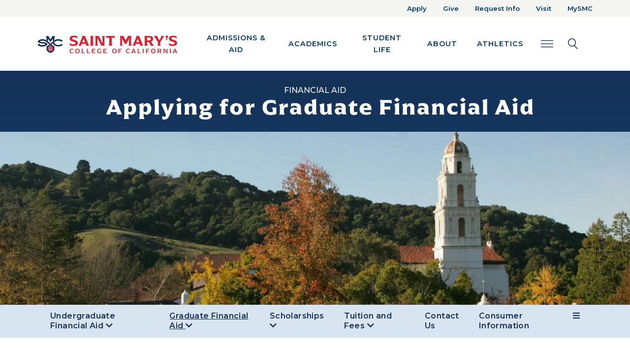

--- FILE ---
content_type: text/html; charset=UTF-8
request_url: https://www.stmarys-ca.edu/financial-aid/graduate-financial-aid/applying-graduate-financial-aid
body_size: 83882
content:
<!DOCTYPE html>
<html lang="en" dir="ltr" prefix="og: https://ogp.me/ns#" class="h-100">
  <head>
    <meta charset="utf-8" />
<noscript><style>form.antibot * :not(.antibot-message) { display: none !important; }</style>
</noscript><meta name="description" content="The Financial Aid Application ProcessComplete the FAFSA (Free Application for Federal Student Aid) prior to the start of your academic program (Saint Mary&#039;s FAFSA school code is 001302)" />
<link rel="canonical" href="https://www.stmarys-ca.edu/financial-aid/graduate-financial-aid/applying-graduate-financial-aid" />
<meta name="Generator" content="Drupal 10 (https://www.drupal.org)" />
<meta name="MobileOptimized" content="width" />
<meta name="HandheldFriendly" content="true" />
<meta name="viewport" content="width=device-width, initial-scale=1.0" />
<link rel="icon" href="/themes/custom/st_marys_college/favicon.ico" type="image/vnd.microsoft.icon" />

    <title>Applying for Graduate Financial Aid | Saint Mary&#039;s College</title>
    <link rel="stylesheet" media="all" href="/libraries/accessible-slick/slick/slick.min.css?t8x2pk" />
<link rel="stylesheet" media="all" href="/core/themes/stable9/css/system/components/align.module.css?t8x2pk" />
<link rel="stylesheet" media="all" href="/core/themes/stable9/css/system/components/fieldgroup.module.css?t8x2pk" />
<link rel="stylesheet" media="all" href="/core/themes/stable9/css/system/components/container-inline.module.css?t8x2pk" />
<link rel="stylesheet" media="all" href="/core/themes/stable9/css/system/components/clearfix.module.css?t8x2pk" />
<link rel="stylesheet" media="all" href="/core/themes/stable9/css/system/components/details.module.css?t8x2pk" />
<link rel="stylesheet" media="all" href="/core/themes/stable9/css/system/components/hidden.module.css?t8x2pk" />
<link rel="stylesheet" media="all" href="/core/themes/stable9/css/system/components/item-list.module.css?t8x2pk" />
<link rel="stylesheet" media="all" href="/core/themes/stable9/css/system/components/js.module.css?t8x2pk" />
<link rel="stylesheet" media="all" href="/core/themes/stable9/css/system/components/nowrap.module.css?t8x2pk" />
<link rel="stylesheet" media="all" href="/core/themes/stable9/css/system/components/position-container.module.css?t8x2pk" />
<link rel="stylesheet" media="all" href="/core/themes/stable9/css/system/components/reset-appearance.module.css?t8x2pk" />
<link rel="stylesheet" media="all" href="/core/themes/stable9/css/system/components/resize.module.css?t8x2pk" />
<link rel="stylesheet" media="all" href="/core/themes/stable9/css/system/components/system-status-counter.css?t8x2pk" />
<link rel="stylesheet" media="all" href="/core/themes/stable9/css/system/components/system-status-report-counters.css?t8x2pk" />
<link rel="stylesheet" media="all" href="/core/themes/stable9/css/system/components/system-status-report-general-info.css?t8x2pk" />
<link rel="stylesheet" media="all" href="/core/themes/stable9/css/system/components/tablesort.module.css?t8x2pk" />
<link rel="stylesheet" media="all" href="/core/themes/stable9/css/filter/filter.caption.css?t8x2pk" />
<link rel="stylesheet" media="all" href="/core/themes/stable9/css/media/filter.caption.css?t8x2pk" />
<link rel="stylesheet" media="all" href="/core/themes/stable9/css/core/assets/vendor/normalize-css/normalize.css?t8x2pk" />
<link rel="stylesheet" media="all" href="/themes/contrib/bootstrap5/css/components/action-links.css?t8x2pk" />
<link rel="stylesheet" media="all" href="/themes/contrib/bootstrap5/css/components/breadcrumb.css?t8x2pk" />
<link rel="stylesheet" media="all" href="/themes/contrib/bootstrap5/css/components/container-inline.css?t8x2pk" />
<link rel="stylesheet" media="all" href="/themes/contrib/bootstrap5/css/components/details.css?t8x2pk" />
<link rel="stylesheet" media="all" href="/themes/contrib/bootstrap5/css/components/exposed-filters.css?t8x2pk" />
<link rel="stylesheet" media="all" href="/themes/contrib/bootstrap5/css/components/field.css?t8x2pk" />
<link rel="stylesheet" media="all" href="/themes/contrib/bootstrap5/css/components/form.css?t8x2pk" />
<link rel="stylesheet" media="all" href="/themes/contrib/bootstrap5/css/components/icons.css?t8x2pk" />
<link rel="stylesheet" media="all" href="/themes/contrib/bootstrap5/css/components/inline-form.css?t8x2pk" />
<link rel="stylesheet" media="all" href="/themes/contrib/bootstrap5/css/components/item-list.css?t8x2pk" />
<link rel="stylesheet" media="all" href="/themes/contrib/bootstrap5/css/components/links.css?t8x2pk" />
<link rel="stylesheet" media="all" href="/themes/contrib/bootstrap5/css/components/menu.css?t8x2pk" />
<link rel="stylesheet" media="all" href="/themes/contrib/bootstrap5/css/components/more-link.css?t8x2pk" />
<link rel="stylesheet" media="all" href="/themes/contrib/bootstrap5/css/components/pager.css?t8x2pk" />
<link rel="stylesheet" media="all" href="/themes/contrib/bootstrap5/css/components/tabledrag.css?t8x2pk" />
<link rel="stylesheet" media="all" href="/themes/contrib/bootstrap5/css/components/tableselect.css?t8x2pk" />
<link rel="stylesheet" media="all" href="/themes/contrib/bootstrap5/css/components/tablesort.css?t8x2pk" />
<link rel="stylesheet" media="all" href="/themes/contrib/bootstrap5/css/components/textarea.css?t8x2pk" />
<link rel="stylesheet" media="all" href="/themes/contrib/bootstrap5/css/components/ui-dialog.css?t8x2pk" />
<link rel="stylesheet" media="all" href="/themes/contrib/bootstrap5/css/components/messages.css?t8x2pk" />
<link rel="stylesheet" media="all" href="/themes/contrib/classy/css/components/node.css?t8x2pk" />
<link rel="stylesheet" media="all" href="/themes/contrib/bootstrap5/css/style.css?t8x2pk" />
<link rel="stylesheet" media="all" href="/themes/custom/st_marys_college/css/style.css?t8x2pk" />
<link rel="stylesheet" media="all" href="/libraries/owlcarousel2/dist/assets/owl.carousel.css?t8x2pk" />
<link rel="stylesheet" media="all" href="/libraries/owlcarousel2/dist/assets/owl.theme.default.css?t8x2pk" />
<link rel="stylesheet" media="all" href="//fonts.googleapis.com/css2?family=Montserrat:ital,wght@0,400;0,500;0,600;0,700;0,900;1,400;1,500;1,600;1,700;1,800;1,900&amp;display=swap" />
<link rel="stylesheet" media="all" href="//fonts.googleapis.com/css2?family=Nunito:wght@400;500;600;700;800;900&amp;display=swap" />
<link rel="stylesheet" media="all" href="//use.typekit.net/uwr0doh.css" />

    <script src="https://kit.fontawesome.com/42cebc317c.js"></script>

    <!-- Google Tag Manager -->
      <script>(function(w,d,s,l,i){w[l]=w[l]||[];w[l].push({'gtm.start':
      new Date().getTime(),event:'gtm.js'});var f=d.getElementsByTagName(s)[0],
      j=d.createElement(s),dl=l!='dataLayer'?'&l='+l:'';j.async=true;j.src=
      'https://www.googletagmanager.com/gtm.js?id='+i+dl;f.parentNode.insertBefore(j,f);
      })(window,document,'script','dataLayer','GTM-MM6XJC6');</script>
    <!-- End Google Tag Manager -->
  </head>
  <body class="path-node page-node-type-flexible-page   d-flex flex-column">
    <!-- Google Tag Manager (noscript) -->
      <noscript><iframe src="https://www.googletagmanager.com/ns.html?id=GTM-MM6XJC6"
      height="0" width="0" style="display:none;visibility:hidden"></iframe></noscript>
    <!-- End Google Tag Manager (noscript) -->
        <a href="#main-content" class="visually-hidden focusable skip-link">
      Skip to main content
    </a>
    
      <div class="dialog-off-canvas-main-canvas d-flex flex-column h-100" data-off-canvas-main-canvas>
    

<header class="">
    <div class="region region-header">
    <div id="block-emergencyalert" class="block block-emergency-alerts block-emergency-alert">
  
    
      
  </div>
<div aria-labelledby="block-topnav-menu" id="block-topnav" class="block block-menu navigation menu--top-nav topBarMenu d-xs-none d-sm-none d-md-none d-lg-block d-xl-block">
  <div class="container topContainer">
    <div class="row">
      <div class="col-sm-12 text-end">
                                          
          <div class="visually-hidden" id="block-topnav-menu">Top Nav</div>
        

                          
        <ul>
            <li>
      <a href="/apply">Apply</a>
          </li>
          <li>
      <a href="/give-to-smc">Give</a>
          </li>
          <li>
      <a href="/request-info">Request Info</a>
          </li>
          <li>
      <a href="/visit" data-drupal-link-system-path="node/29">Visit</a>
          </li>
          <li>
      <a href="https://www.stmarys-ca.edu/mysmc">MySMC</a>
          </li>
  </ul>
  


              </div>
    </div>
  </div>
</div>

  </div>

    <div class="mainNav">
    <div class="container topContainer">
      <div class="row">
        <nav class="navbar navbar-expand-sm   " aria-label="Main Navigation and Search Elements">
              <div class="region region-nav-main container-fluid">
    <div id="block-st-marys-college-branding" class="block block-system block-system-branding-block">
  
    
      <a href="/" title="Home" rel="home" class="navbar-brand">
    <img src="/themes/custom/st_marys_college/images/smc-logo-color.png" alt="Home" />
  </a>
  
  <div>
    
      </div>
</div>
<button class="navbar-toggler" type="button" data-bs-toggle="collapse" data-bs-target="#block-st-marys-college-main-navigation" aria-label="Main navigation toggle" title="Main navigation toggle">
  <i class="fa fa-bars" aria-hidden="true"></i>
</button>
<div aria-labelledby="block-st-marys-college-main-navigation-menu" id="block-st-marys-college-main-navigation" class="block block-menu navigation menu--main collapse navbar-collapse">
            
  <div class="visually-hidden" id="block-st-marys-college-main-navigation-menu">Main navigation</div>
  

        
        <div class="megamenu" aria-label="Main Navigation">
  <ul data-block="nav_main" class="nav-menu">
                              <li class="nav-item nav-item-top">
                    <a href="/admissions-aid" data-drupal-link-system-path="node/50">Admissions &amp; Aid</a>
                                  <div class="sub-nav">
      <div class="sub-nav-back"><button type="button" class="back">Admissions &amp; Aid</button></div>
                                                    <ul class="sub-nav-group">
        <li class="nav-item"><a href="/admissions-aid/undergraduate" data-drupal-link-system-path="node/6911">Undergraduate Admissions</a></li>
                              <li class="nav-item">
          <a href="/admissions-aid/undergraduate/first-year-admissions" data-drupal-link-system-path="node/4885">First-Year Admissions</a>
                  </li>
                      <li class="nav-item">
          <a href="/admissions-aid/undergraduate/transfer-admissions" data-drupal-link-system-path="node/39">Transfer Admissions</a>
                  </li>
                      <li class="nav-item">
          <a href="/admissions-aid/undergraduate/international-admissions" data-drupal-link-system-path="node/41">International Admissions</a>
                  </li>
                      <li class="nav-item">
          <a href="/academics/science/nursing/resources" data-drupal-link-system-path="node/278853">Nursing Admissions</a>
                  </li>
                      <li class="nav-item">
          <a href="/admissions-aid/undergraduate/admitted-students" data-drupal-link-system-path="node/4910">Admitted Students</a>
                  </li>
                      <li class="nav-item">
          <a href="/financial-aid/scholarships/first-year-students" data-drupal-link-system-path="node/4906">Scholarships</a>
                  </li>
                      <li class="nav-item">
          <a href="/student-life/new-student-family-programs/undergraduate-orientation" data-drupal-link-system-path="node/272039">Orientation</a>
                  </li>
                    </ul>
      
                                                    <ul class="sub-nav-group">
        <li class="nav-item"><a href="/admissions-aid/graduate-professional-studies-admissions" data-drupal-link-system-path="node/28">Graduate Admissions</a></li>
                              <li class="nav-item">
          <a href="/graduate-programs" data-drupal-link-system-path="node/258824">Graduate Programs</a>
                  </li>
                      <li class="nav-item">
          <a href="/admissions-aid/graduate-professional-studies-admissions/international-graduate-admissions" data-drupal-link-system-path="node/258673">International Admissions</a>
                  </li>
                      <li class="nav-item">
          <a href="/financial-aid/scholarships/graduate-student-scholarships" data-drupal-link-system-path="node/5723">Scholarships</a>
                  </li>
                    </ul>
      
                                                    <ul class="sub-nav-group">
        <li class="nav-item"><a href="/financial-aid" data-drupal-link-system-path="node/5840">Financial Aid</a></li>
                              <li class="nav-item">
          <a href="/financial-aid/tuition-and-fees" data-drupal-link-system-path="node/6095">Tuition and Fees</a>
                  </li>
                      <li class="nav-item">
          <a href="/financial-aid/scholarships" data-drupal-link-system-path="node/5568">Scholarships</a>
                  </li>
                      <li class="nav-item">
          <a href="/financial-aid/applying-undergraduate-financial-aid-fafsa" data-drupal-link-system-path="node/5837">FAFSA</a>
                  </li>
                      <li class="nav-item">
          <a href="/financial-aid/net-price-calculator" data-drupal-link-system-path="node/5314">Net Price Calculator</a>
                  </li>
                      <li class="nav-item">
          <a href="https://www.ucu.org/Join/About-Us/University-Communities/saint-marys-college">University Credit Union</a>
                  </li>
                    </ul>
      
                                                                                <ul class="sub-nav-group">
        <li class="nav-item"><a href="/visit" data-drupal-link-system-path="node/29">Visit</a></li>
                              <li class="nav-item">
          <a href="/admissions-aid/undergraduate/contact" data-drupal-link-system-path="node/4731">Contact Admissions</a>
                  </li>
                      <li class="nav-item">
          <a href="/student-life/life-in-bay-area" data-drupal-link-system-path="node/64">Life in the Bay Area</a>
                  </li>
                      <li class="nav-item">
          <a href="https://www.stmarys-ca.edu/admissions-aid/undergraduate/admissions-events">Admissions Events</a>
                  </li>
                      <li class="nav-item">
          <a href="https://admissions.stmarys-ca.edu/portal/smc_near_you?_gl=1%2A1btiuhp%2A_ga%2ANzE0OTU5NjkzLjE2Njk4NTA1OTc.%2A_ga_CH47EGNN3F%2AMTY5NzgzMjY4Ni42NTAuMS4xNjk3ODM0Mjk5LjI4LjAuMA..">SMC Near You</a>
                  </li>
                    </ul>
      
                                                      </div>
      
                  </li>
                      <li class="nav-item nav-item-top">
                    <a href="/academics" data-drupal-link-system-path="node/51">Academics</a>
                                  <div class="sub-nav">
      <div class="sub-nav-back"><button type="button" class="back">Academics</button></div>
                                                    <ul class="sub-nav-group">
        <li class="nav-item"><a href="/academics/undergraduate" data-drupal-link-system-path="node/7848">Undergraduate</a></li>
                              <li class="nav-item">
          <a href="/academics/undergraduate/programs" data-drupal-link-system-path="node/66">Majors and Minors</a>
                  </li>
                      <li class="nav-item">
          <a href="/academics/core-curriculum" data-drupal-link-system-path="node/5026">Core Curriculum</a>
                  </li>
                      <li class="nav-item">
          <a href="/academics/undergraduate/collegiate-seminar" data-drupal-link-system-path="node/5159">Collegiate Seminar</a>
                  </li>
                      <li class="nav-item">
          <a href="/academics/january-term" data-drupal-link-system-path="node/54">January Term</a>
                  </li>
                      <li class="nav-item">
          <a href="/academics/study-abroad" data-drupal-link-system-path="node/55">Study Abroad</a>
                  </li>
                      <li class="nav-item">
          <a href="/academics/pre-professional-programs" data-drupal-link-system-path="node/4775">Pre-Professional Programs</a>
                  </li>
                      <li class="nav-item">
          <a href="/academics/honors-program" data-drupal-link-system-path="node/5096">Honors Program</a>
                  </li>
                      <li class="nav-item">
          <a href="/academics/summer-session" data-drupal-link-system-path="node/5746">Summer Session</a>
                  </li>
                    </ul>
      
                                                    <ul class="sub-nav-group">
        <li class="nav-item"><a href="/academics/graduate" data-drupal-link-system-path="node/6913">Graduate &amp; Professional Studies</a></li>
                              <li class="nav-item">
          <a href="/graduate-programs" data-drupal-link-system-path="node/258824">Graduate Programs</a>
                                        
                  </li>
                    </ul>
      
                                                    <ul class="sub-nav-group">
        <li class="nav-item"><a href="/academics/academics/academic-resources" data-drupal-link-system-path="node/258827">Academic Resources</a></li>
                              <li class="nav-item">
          <a href="/library" data-drupal-link-system-path="node/7278">Library</a>
                  </li>
                      <li class="nav-item">
          <a href="/academics/course-catalog" data-drupal-link-system-path="node/5649">Catalogs</a>
                  </li>
                      <li class="nav-item">
          <a href="/offices-services/registrar" data-drupal-link-system-path="node/4907">Registrar</a>
                  </li>
                      <li class="nav-item">
          <a href="/academics/student-success" data-drupal-link-system-path="node/60">Advising and Academic Success</a>
                  </li>
                      <li class="nav-item">
          <a href="/academics/student-success/high-potential-program" data-drupal-link-system-path="node/5058">High Potential Program</a>
                  </li>
                      <li class="nav-item">
          <a href="/centers-institutes/center-international-programs" data-drupal-link-system-path="node/4682">International Students</a>
                  </li>
                      <li class="nav-item">
          <a href="/centers-institutes" data-drupal-link-system-path="node/4739">Academic Centers &amp; Institutes</a>
                  </li>
                      <li class="nav-item">
          <a href="/museum-art" data-drupal-link-system-path="node/4959">Museum of Art</a>
                  </li>
                    </ul>
      
                                                    <ul class="sub-nav-group">
        <li class="nav-item"><a href="/academics/schools" data-drupal-link-system-path="node/27">Schools</a></li>
                              <li class="nav-item">
          <a href="/academics/schools/kalmanovitz-school-of-education" data-drupal-link-system-path="node/4854">Kalmanovitz School of Education</a>
                  </li>
                      <li class="nav-item">
          <a href="/academics/schools/economics-business-administration" data-drupal-link-system-path="node/4740">School of Economics and Business Administration</a>
                  </li>
                      <li class="nav-item">
          <a href="/academics/science" data-drupal-link-system-path="node/5510">School of Science</a>
                  </li>
                      <li class="nav-item">
          <a href="/academics/liberal-arts" data-drupal-link-system-path="node/5572">School of Liberal Arts</a>
                  </li>
                    </ul>
      
                          </div>
      
                  </li>
                      <li class="nav-item nav-item-top">
                    <a href="/student-life" data-drupal-link-system-path="node/6914">Student Life</a>
                                  <div class="sub-nav">
      <div class="sub-nav-back"><button type="button" class="back">Student Life</button></div>
                                                    <ul class="sub-nav-group">
        <li class="nav-item"><a href="/student-life/housing-dining" data-drupal-link-system-path="node/36">Housing &amp; Dining</a></li>
                              <li class="nav-item">
          <a href="/student-life/housing-dining/first-year-residence-halls" data-drupal-link-system-path="node/5681">First-Year Residence Halls</a>
                  </li>
                      <li class="nav-item">
          <a href="/student-life/housing-dining/dining-information" data-drupal-link-system-path="node/5972">Meal Plan Information</a>
                  </li>
                      <li class="nav-item">
          <a href="https://www.stmarys-ca.edu/offices-services/business-office/student-accounts/admitted-student-checklist/student-identification">SMC ID Cards</a>
                  </li>
                      <li class="nav-item">
          <a href="https://www.stmarys-ca.edu/financial-aid/tuition-and-fees">Housing &amp; Meal Costs</a>
                  </li>
                      <li class="nav-item">
          <a href="/offices-services/residential-experience" data-drupal-link-system-path="node/5705">Residential Experience</a>
                  </li>
                    </ul>
      
                                                    <ul class="sub-nav-group">
        <li class="nav-item"><a href="/student-life/activities-clubs" data-drupal-link-system-path="node/48">Student Engagement &amp; Development</a></li>
                              <li class="nav-item">
          <a href="/student-life/new-student-family-programs/orientation" data-drupal-link-system-path="node/5038">Orientation</a>
                  </li>
                      <li class="nav-item">
          <a href="/student-life/new-student-family-programs/weekend-welcome" data-drupal-link-system-path="node/4767">Weekend of Welcome</a>
                  </li>
                      <li class="nav-item">
          <a href="/student-life/activities-clubs/campus-recreation" data-drupal-link-system-path="node/5634">Campus Recreation</a>
                  </li>
                      <li class="nav-item">
          <a href="/offices-services/career-center" data-drupal-link-system-path="node/5331">Career Services</a>
                  </li>
                      <li class="nav-item">
          <a href="https://www.stmarys-ca.edu/student-life/activities-clubs">Campus Activities</a>
                  </li>
                      <li class="nav-item">
          <a href="/student-life/activities-clubs/clubs-organizations" data-drupal-link-system-path="node/6117">Student Clubs</a>
                  </li>
                      <li class="nav-item">
          <a href="/student-life/activities-clubs/associated-students" data-drupal-link-system-path="node/5304">Student Government</a>
                  </li>
                      <li class="nav-item">
          <a href="/student-life/activities-clubs/campus-recreation/intramural-leagues" data-drupal-link-system-path="node/5131">Intramural Leagues</a>
                  </li>
                    </ul>
      
                                                    <ul class="sub-nav-group">
        <li class="nav-item"><a href="/student-life/health-wellness-safety" data-drupal-link-system-path="node/35">Health &amp; Wellness</a></li>
                              <li class="nav-item">
          <a href="/offices-services/joseph-l-alioto-recreation-center" data-drupal-link-system-path="node/5978">Recreation Center</a>
                  </li>
                      <li class="nav-item">
          <a href="/offices-services/campus-safety" data-drupal-link-system-path="node/7313">Campus Safety</a>
                  </li>
                      <li class="nav-item">
          <a href="/student-life/health-wellness-safety/health-wellness-center">Student Health Center</a>
                  </li>
                      <li class="nav-item">
          <a href="/student-life/health-wellness-safety/counseling-psychological-services" data-drupal-link-system-path="node/5153">Counseling Services</a>
                  </li>
                      <li class="nav-item">
          <a href="/student-life/health-wellness-safety/care-center" data-drupal-link-system-path="node/258635">The CARE Center</a>
                  </li>
                      <li class="nav-item">
          <a href="/offices-services/intercultural-center" data-drupal-link-system-path="node/5776">Intercultural Center</a>
                  </li>
                      <li class="nav-item">
          <a href="/centers-institutes/center-women-gender-equity" data-drupal-link-system-path="node/5862">Center for Women &amp; Gender Equity</a>
                  </li>
                      <li class="nav-item">
          <a href="/student-life/wellness-belonging/anti-hazing-policy" data-drupal-link-system-path="node/281787">Anti-Hazing</a>
                  </li>
                    </ul>
      
                                                    <ul class="sub-nav-group">
        <li class="nav-item"><a href="/student-life/student-life/student-centers-culture-social-action" data-drupal-link-system-path="node/258870">Student Support Services</a></li>
                              <li class="nav-item">
          <a href="/offices-services/mission-ministry-center" data-drupal-link-system-path="node/5929">Mission and Ministry Center</a>
                                        
                  </li>
                      <li class="nav-item">
          <a href="/offices-services/student-disability-services" data-drupal-link-system-path="node/5263">Disabilities Services</a>
                  </li>
                      <li class="nav-item">
          <a href="/academics/student-success/veterans-support-services" data-drupal-link-system-path="node/6330">Military &amp; Veterans Students</a>
                  </li>
                      <li class="nav-item">
          <a href="https://www.stmarys-ca.edu/offices-services/community-life/essential-needs-program">Essential Needs</a>
                  </li>
                      <li class="nav-item">
          <a href="/student-life/dean-of-students" data-drupal-link-system-path="node/5037">Dean of Students</a>
                  </li>
                      <li class="nav-item">
          <a href="https://www.stmarys-ca.edu/student-life/dean-of-students">Vice President of Student Life</a>
                  </li>
                    </ul>
      
                          </div>
      
                  </li>
                      <li class="nav-item nav-item-top">
                    <a href="/about" data-drupal-link-system-path="node/40">About</a>
                                  <div class="sub-nav">
      <div class="sub-nav-back"><button type="button" class="back">About</button></div>
                                                    <ul class="sub-nav-group">
        <li class="nav-item"><a href="/about" data-drupal-link-system-path="node/40">About</a></li>
                              <li class="nav-item">
          <a href="/about/why-smc" data-drupal-link-system-path="node/6912">Why SMC</a>
                  </li>
                      <li class="nav-item">
          <a href="/about/mission-history" data-drupal-link-system-path="node/59">Mission &amp; History</a>
                  </li>
                      <li class="nav-item">
          <a href="/about-smc/leadership" data-drupal-link-system-path="node/5675">Leadership</a>
                  </li>
                      <li class="nav-item">
          <a href="https://www.stmarys-ca.edu/offices-services/diversity">Inclusion &amp; Belonging</a>
                                        
                  </li>
                      <li class="nav-item">
          <a href="/offices-services" data-drupal-link-system-path="node/6556">Offices &amp; Services</a>
                  </li>
                    </ul>
      
                                                    <ul class="sub-nav-group">
        <li class="nav-item"><a href="/about/living-lasallian" data-drupal-link-system-path="node/63">Living Lasallian</a></li>
                              <li class="nav-item">
          <a href="/offices-services/office-mission" data-drupal-link-system-path="node/5139">Office of Mission</a>
                  </li>
                      <li class="nav-item">
          <a href="/offices-services/mission-ministry-center" data-drupal-link-system-path="node/5929">Mission and Ministry Center</a>
                  </li>
                      <li class="nav-item">
          <a href="/centers-institutes/catholic-institute-lasallian-social-action" data-drupal-link-system-path="node/5561">Catholic Institute for Lasallian Social Action (CILSA)</a>
                  </li>
                    </ul>
      
                                                    <ul class="sub-nav-group">
        <li class="nav-item"><a href="/about/our-campus" data-drupal-link-system-path="node/62">Our Campus</a></li>
                              <li class="nav-item">
          <a href="/visit" data-drupal-link-system-path="node/29">Visit</a>
                  </li>
                      <li class="nav-item">
          <a href="/student-life/life-in-bay-area" data-drupal-link-system-path="node/64">Life in the Bay Area</a>
                  </li>
                      <li class="nav-item">
          <a href="/museum-art" data-drupal-link-system-path="node/4959">Museum of Art</a>
                  </li>
                    </ul>
      
                                                    <ul class="sub-nav-group">
        <li class="nav-item"><a href="/about/facts-figures" data-drupal-link-system-path="node/259138">Facts, Figures &amp; Rankings</a></li>
                              <li class="nav-item">
          <a href="/about/facts-figures/colleges-that-change-lives" data-drupal-link-system-path="node/6481">Colleges that Changes Lives</a>
                  </li>
                      <li class="nav-item">
          <a href="/alumni/notable-alumni" data-drupal-link-system-path="node/6446">Notable Alumni</a>
                  </li>
                      <li class="nav-item">
          <a href="https://www.stmarys-ca.edu/about/facts-figures/outcomes">Student Outcomes</a>
                  </li>
                    </ul>
      
                          </div>
      
                  </li>
                      <li class="nav-item nav-item-top">
                    <a href="/athletics" data-drupal-link-system-path="node/4769">Athletics</a>
                                  <div class="sub-nav">
      <div class="sub-nav-back"><button type="button" class="back">Athletics</button></div>
                                                                                <ul class="sub-nav-group">
        <li class="nav-item"><a href="/athletics" data-drupal-link-system-path="node/4769">Athletics</a></li>
                              <li class="nav-item">
          <a href="https://smcgaels.com/calendar">Athletic Calendar</a>
                  </li>
                      <li class="nav-item">
          <a href="https://smcgaels.com/sports/2018/5/29/tickets.aspx?path=tickets">Buy Tickets</a>
                  </li>
                      <li class="nav-item">
          <a href="https://smcgaels.com/sports/2019/9/19/gael-force.aspx">Gael Force</a>
                  </li>
                      <li class="nav-item">
          <a href="/host-event/meeting-conference-facilities/meetings-events-conference-services/summer-camps">Kids Camps</a>
                  </li>
                    </ul>
      
                                                    <ul class="sub-nav-group">
        <li class="nav-item"><a href="https://smcgaels.com">Men&#039;s Division 1 Athletics</a></li>
                              <li class="nav-item">
          <a href="https://smcgaels.com/sports/baseball">Baseball</a>
                  </li>
                      <li class="nav-item">
          <a href="https://new.express.adobe.com/webpage/JpX6HOjhWLQmK">Swimming</a>
                  </li>
                      <li class="nav-item">
          <a href="https://new.express.adobe.com/webpage/JpX6HOjhWLQmK">Waterpolo</a>
                  </li>
                      <li class="nav-item">
          <a href="https://smcgaels.com/sports/mens-basketball">Basketball</a>
                  </li>
                      <li class="nav-item">
          <a href="https://smcgaels.com/sports/cross-country">Cross Country</a>
                  </li>
                      <li class="nav-item">
          <a href="https://smcgaels.com/sports/mens-golf">Golf</a>
                  </li>
                      <li class="nav-item">
          <a href="https://smcgaels.com/sports/mens-soccer">Soccer</a>
                  </li>
                      <li class="nav-item">
          <a href="https://smcgaels.com/sports/mens-tennis">Tennis</a>
                  </li>
                      <li class="nav-item">
          <a href="https://smcgaels.com/sports/track-and-field">Track &amp; Field</a>
                  </li>
                    </ul>
      
                                                    <ul class="sub-nav-group">
        <li class="nav-item"><a href="https://smcgaels.com">Women&#039;s Division 1 Athletics</a></li>
                              <li class="nav-item">
          <a href="https://smcgaels.com/sports/womens-basketball">Basketball</a>
                  </li>
                      <li class="nav-item">
          <a href="https://new.express.adobe.com/webpage/JpX6HOjhWLQmK">Swimming</a>
                  </li>
                      <li class="nav-item">
          <a href="https://new.express.adobe.com/webpage/JpX6HOjhWLQmK">Waterpolo</a>
                  </li>
                      <li class="nav-item">
          <a href="https://smcgaels.com/sports/womens-beach-volleyball">Beach Volleyball</a>
                  </li>
                      <li class="nav-item">
          <a href="https://smcgaels.com/sports/cross-country">Cross Country</a>
                  </li>
                      <li class="nav-item">
          <a href="https://smcgaels.com/sports/womens-rowing">Rowing</a>
                  </li>
                      <li class="nav-item">
          <a href="https://smcgaels.com/sports/womens-soccer">Soccer</a>
                  </li>
                      <li class="nav-item">
          <a href="https://smcgaels.com/sports/softball">Softball</a>
                  </li>
                      <li class="nav-item">
          <a href="https://smcgaels.com/sports/womens-tennis">Tennis</a>
                  </li>
                      <li class="nav-item">
          <a href="https://smcgaels.com/sports/track-and-field">Track &amp; Field</a>
                  </li>
                      <li class="nav-item">
          <a href="https://smcgaels.com/sports/womens-volleyball">Volleyball</a>
                  </li>
                    </ul>
      
                                                    <ul class="sub-nav-group">
        <li class="nav-item"><a href="/athletics/club-sports" data-drupal-link-system-path="node/5166">Club Sports</a></li>
                              <li class="nav-item">
          <a href="https://stmarys-ca.presence.io/form/2024-2025-club-sports-registration">Join a Club Sport</a>
                  </li>
                      <li class="nav-item">
          <a href="https://www.stmarys-ca.edu/athletics/club-sports/club-sports-manual">Club Sport Manual</a>
                  </li>
                      <li class="nav-item">
          <a href="https://www.givecampus.com/campaigns/204/donations/new?donation_type=general">Give to Club Sports</a>
                  </li>
                    </ul>
      
                                                    <ul class="sub-nav-group">
        <li class="nav-item"><a href="/mens-club-sports" data-drupal-link-system-path="node/258662">Men&#039;s Club Sports</a></li>
                              <li class="nav-item">
          <a href="/athletics/club-sports/mens-club-baseball" data-drupal-link-system-path="node/5004">Men&#039;s Club Baseball</a>
                  </li>
                      <li class="nav-item">
          <a href="/athletics/club-sports/mens-lacrosse" data-drupal-link-system-path="node/5618">Men&#039;s Lacrosse</a>
                  </li>
                      <li class="nav-item">
          <a href="/athletics/club-sports/mens-rugby" data-drupal-link-system-path="node/7253">Men&#039;s Rugby</a>
                  </li>
                      <li class="nav-item">
          <a href="/athletics/club-sports/mens-club-soccer" data-drupal-link-system-path="node/5593">Men&#039;s Club Soccer</a>
                  </li>
                      <li class="nav-item">
          <a href="/athletics/club-sports/mens-water-polo" data-drupal-link-system-path="node/5030">Men&#039;s Water Polo</a>
                  </li>
                      <li class="nav-item">
          <a href="/athletics/club-sports/club-tennis" data-drupal-link-system-path="node/5615">Co-Ed Club Tennis</a>
                  </li>
                      <li class="nav-item">
          <a href="/club-golf-co-ed" data-drupal-link-system-path="node/269013">Co-ed Club Golf</a>
                  </li>
                    </ul>
      
                                                    <ul class="sub-nav-group">
        <li class="nav-item"><a href="/womens-club-sports" data-drupal-link-system-path="node/258660">Women&#039;s Club Sports</a></li>
                              <li class="nav-item">
          <a href="/athletics/club-sports/womens-lacrosse" data-drupal-link-system-path="node/5454">Women&#039;s Lacrosse</a>
                  </li>
                      <li class="nav-item">
          <a href="/athletics/club-sports/womens-club-soccer" data-drupal-link-system-path="node/5350">Women&#039;s Club Soccer</a>
                  </li>
                      <li class="nav-item">
          <a href="/athletics/club-sports/womens-rugby" data-drupal-link-system-path="node/5564">Women&#039;s Rugby</a>
                  </li>
                      <li class="nav-item">
          <a href="/athletics/club-sports/stunt" data-drupal-link-system-path="node/5382">STUNT</a>
                  </li>
                      <li class="nav-item">
          <a href="/athletics/club-sports/womens-water-polo" data-drupal-link-system-path="node/5388">Women&#039;s Water Polo</a>
                  </li>
                      <li class="nav-item">
          <a href="/athletics/club-sports/womens-club-volleyball" data-drupal-link-system-path="node/5134">Women&#039;s Volleyball</a>
                  </li>
                      <li class="nav-item">
          <a href="/club-tennis-co-ed" data-drupal-link-system-path="node/269205">Co-ed Club Tennis</a>
                  </li>
                      <li class="nav-item">
          <a href="/club-golf-co-ed" data-drupal-link-system-path="node/269013">Co-ed Club Golf</a>
                  </li>
                    </ul>
      
                          </div>
      
                  </li>
                </ul>
</div>
      

<div class="d-xl-none d-lg-none d-md-block d-sm-block d-xs-block mobile-secondary-menu-items">
  
        <ul>
            <li>
      <a href="/faculty-directory" data-drupal-link-system-path="node/7077">Faculty Directory</a>
          </li>
          <li>
      <a href="/news" data-drupal-link-system-path="node/67">Newscenter</a>
          </li>
          <li>
      <a href="/events">Events</a>
          </li>
          <li>
      <a href="/alumni">Alumni</a>
          </li>
          <li>
      <a href="/student-life/parents-families" data-drupal-link-system-path="node/6054">Parents &amp; Families</a>
          </li>
  </ul>
  


</div>
<div class="d-xl-none d-lg-none d-md-block d-sm-block d-xs-block mobile-footer-menu-items">
  
        <ul>
            <li>
      <a href="/apply">Apply</a>
          </li>
          <li>
      <a href="/give-to-smc">Give</a>
          </li>
          <li>
      <a href="/request-info">Request Info</a>
          </li>
          <li>
      <a href="/visit" data-drupal-link-system-path="node/29">Visit</a>
          </li>
          <li>
      <a href="https://www.stmarys-ca.edu/mysmc">MySMC</a>
          </li>
  </ul>
  


</div>
  </div>
<div class="rightSearchMenu" aria-label="Search the Website">
  <div class="dropdown">
    <button type="button" class="dropdown-toggle" data-bs-toggle="dropdown" aria-label="Search Toggle">
      <svg id="hamburger" xmlns="http://www.w3.org/2000/svg" width="25" height="14.41" viewBox="0 0 25 14.41">
        <path id="Rectangle" d="M0-.559H25V-2H0Z" transform="translate(0 2)" fill="#143257"/>
        <path id="Rectangle-2" data-name="Rectangle" d="M0-.559H25V-2H0Z" transform="translate(0 8.484)" fill="#143257"/>
        <path id="Rectangle-3" data-name="Rectangle" d="M0-.559H25V-2H0Z" transform="translate(0 14.969)" fill="#143257"/>
      </svg>
      <svg id="search" xmlns="http://www.w3.org/2000/svg" width="19.77" height="21.04" viewBox="0 0 19.77 21.04">
        <g id="Ellipse_2" data-name="Ellipse 2" fill="none" stroke="#143257" stroke-width="1.5">
          <circle cx="8" cy="8" r="8" stroke="none"/>
          <circle cx="8" cy="8" r="7.25" fill="none"/>
        </g>
        <line id="Line_17" data-name="Line 17" x2="6.75" y2="6.5" transform="translate(12.5 14)" fill="none" stroke="#143257" stroke-width="1.5"/>
      </svg>
      <i aria-hidden="true" class="fa fa-search"></i>
    </button>
                                
      <div class="visually-hidden" id="block-searchmenu-menu">Search Menu</div>
      

                    
        <ul data-block="nav_main" class="dropdown-menu">
  <li>
    <span class="siteSearchSpan">
      <span class="siteSearchLink fw-bolder" id="site_search_link">Site Search</span>
    </span>
  </li>
  <li class="d-block" id="site_search_form">
    <form class="search-block-form" data-drupal-selector="search-block-form" action="https://www.stmarys-ca.edu/site-search" method="get" id="search-block-form" accept-charset="UTF-8">
  <div class="js-form-item form-item js-form-type-search form-type-search js-form-item-keys form-item-keys form-no-label">
      <label for="edit-keys" class="visually-hidden">Search</label>
        
  <input title="Enter the terms you wish to search for." placeholder="Search Saint Mary&#039;s" data-drupal-selector="edit-keys" type="search" id="edit-keys" name="keys" value="" size="15" maxlength="128" class="form-search form-control" />


        </div>
<div data-drupal-selector="edit-actions" class="form-actions js-form-wrapper form-wrapper" id="edit-actions">
    <input data-drupal-selector="edit-submit" type="submit" id="edit-submit" value="Search" class="button js-form-submit form-submit btn btn-primary" />

</div>

</form>

  </li>
      <li class="desktop-search-links"><ul>
          <li>
      <a href="/faculty-directory" class="dropdown-item" data-drupal-link-system-path="node/7077">Faculty Directory</a>
          </li>
          <li>
      <a href="/news" class="dropdown-item" data-drupal-link-system-path="node/67">NewsCenter</a>
          </li>
          <li>
      <a href="/events" class="dropdown-item">Events</a>
          </li>
          <li>
      <a href="/alumni" class="dropdown-item" data-drupal-link-system-path="node/4707">Alumni</a>
          </li>
          <li>
      <a href="/student-life/parents-families" class="dropdown-item" data-drupal-link-system-path="node/6054">Parents &amp; Families</a>
          </li>
          <li>
      <a href="https://www.stmarys-ca.edu/onelogin_saml/sso?destination=/mysmc" target="_blank" class="dropdown-item">MySMC</a>
          </li>
    </ul></li>
</ul>
  


        </div>
</div>

  </div>

            
        </nav>
      </div>
    </div>
  </div>
  </header>

<main>
  <a id="main-content"></a>
  
  
  

  <div class="container-fluid m-0 p-0">
        <div class="row g-0">
            <div class="order-1 order-lg-2 col-12">
          <div class="region region-content">
    <div data-drupal-messages-fallback class="hidden"></div>
<div id="block-st-marys-college-content" class="block block-system block-system-main-block">
  
    
      

	
		

		



<article data-history-node-id="6029" class="moderation_state_published node node--type-flexible-page node--view-mode-full">
	
				<section
			class="hero-secondary">
			
									<div class="secondaryWrapperContent " id="header-6029">
								<div class="container" id="header-image">
					<div class="row">
						<div class="col-md-12">
														<div class="secondaryWrapperText ">
								<div class="page-classification">
																																																																																																																																																<a href="/financial-aid">Financial Aid</a>
								</div>
								<h1><span class="field field--name-title field--type-string field--label-hidden">Applying for Graduate Financial Aid</span>
</h1>
							</div>
						</div>
					</div>
				</div>
																<div class="header-image">
				
            <div class="field field--name-field-featured-image field--type-entity-reference field--label-hidden field__item"><article class="media media--type-hero-image media--view-mode-hero-desktop">
  
      
  <div class="field field--name-field-media-image-6 field--type-image field--label-visually_hidden">
    <div class="field__label visually-hidden">Image</div>
              <div class="field__item">    <picture>
                  <source srcset="/sites/default/files/styles/header_mobile/public/2022-10/HV0X1198.webp?itok=s4Ncgrxh 992w, /sites/default/files/styles/header_desktop/public/2022-10/HV0X1198.webp?h=1bf7dd04&amp;itok=a7XS62AS 1800w" type="image/webp" sizes="100vw" width="992" height="454"/>
              <source srcset="/sites/default/files/styles/header_mobile/public/2022-10/HV0X1198.jpeg?itok=s4Ncgrxh 992w, /sites/default/files/styles/header_desktop/public/2022-10/HV0X1198.jpeg?h=1bf7dd04&amp;itok=a7XS62AS 1800w" type="image/jpeg" sizes="100vw" width="992" height="454"/>
                  <img loading="eager" srcset="/sites/default/files/styles/header_mobile/public/2022-10/HV0X1198.jpeg?itok=s4Ncgrxh 992w, /sites/default/files/styles/header_desktop/public/2022-10/HV0X1198.jpeg?h=1bf7dd04&amp;itok=a7XS62AS 1800w" sizes="100vw" width="992" height="454" src="/sites/default/files/styles/header_mobile/public/2022-10/HV0X1198.jpeg?itok=s4Ncgrxh" alt="Chapel" class="img-fluid" />

  </picture>

</div>
          </div>

  </article>
</div>
      
				</div>
											</div>
			
							<div class="hero-full-wrapper">
											<div class="hero-full-item">
												</div>
											<div class="hero-full-item">
												</div>
									</div>
			
										<div class="secondary-wrapper-menu">
					<div class="container">
						<div class="row">
							<div class="col-lg-12">
																							
						
<div class="menuBar"> 

	
	<div class="megamenu-section" aria-label="Area Navigation">
		<ul class="nav-menu">
												<li class="nav-item nav-item-top">
																																												<a class="has-subsection-nav" title="Undergraduate&#x20;Financial&#x20;Aid" href="/financial-aid/undergraduate-financial-aid">Undergraduate Financial Aid <span class="fa fa-chevron-down"></span></a>
	
													<div class="sub-section-nav">
								<ul class="sub-section-nav-group">
																			<li class="nav-item">
											<a  title="Applying&#x20;for&#x20;Undergraduate&#x20;Financial&#x20;Aid" href="https://www.stmarys-ca.edu/admissions-aid/tuition-aid/fafsa">Applying for Undergraduate Financial Aid</a>
										</li>
																			<li class="nav-item">
											<a  title="Financial&#x20;Aid&#x20;for&#x20;Nursing&#x20;Students" href="https://www.stmarys-ca.edu/financial-aid/financial-aid-nursing-students">Financial Aid for Nursing Students</a>
										</li>
																			<li class="nav-item">
											<a  title="Net&#x20;Price&#x20;Calculator" href="/financial-aid/net-price-calculator">Net Price Calculator</a>
										</li>
																			<li class="nav-item">
											<a  title="Undergraduate&#x20;Grants" href="/financial-aid/undergraduate-financial-aid/undergraduate-grants">Undergraduate Grants</a>
										</li>
																			<li class="nav-item">
											<a  title="Undergraduate&#x20;Loans" href="/financial-aid/undergraduate-financial-aid/undergraduate-loans">Undergraduate Loans</a>
										</li>
																			<li class="nav-item">
											<a  title="Student&#x20;Employment" href="https://www.stmarys-ca.edu/admissions-aid/tuition-aid/financial-aid/undergraduate/student-employment">Student Employment</a>
										</li>
																			<li class="nav-item">
											<a  title="Scholarships" href="/financial-aid/scholarships/first-year-students">Scholarships</a>
										</li>
																	</ul>
							</div>
											</li>
																<li class="nav-item nav-item-top">
																																																									<a class="active-trail has-subsection-nav" title="Graduate&#x20;Financial&#x20;Aid" href="/financial-aid/graduate-financial-aid">Graduate Financial Aid <span class="fa fa-chevron-down"></span></a>
	
													<div class="sub-section-nav">
								<ul class="sub-section-nav-group">
																			<li class="nav-item">
											<a  class="active"  title="Applying&#x20;for&#x20;Graduate&#x20;Financial&#x20;Aid" href="/financial-aid/graduate-financial-aid/applying-graduate-financial-aid">Applying for Graduate Financial Aid</a>
										</li>
																			<li class="nav-item">
											<a  title="Graduate&#x20;Grants" href="https://www.stmarys-ca.edu/graduate-grants">Graduate Grants</a>
										</li>
																			<li class="nav-item">
											<a  title="Graduate&#x20;Loans" href="/financial-aid/graduate-financial-aid/graduate-loans">Graduate Loans</a>
										</li>
																			<li class="nav-item">
											<a  title="Student&#x20;Employment" href="/offices-services/human-resources/careers/employment-recruitment-processes/student-employment">Student Employment</a>
										</li>
																			<li class="nav-item">
											<a  title="Graduate&#x20;Scholarships" href="/financial-aid/scholarships/graduate-student-scholarships">Graduate Scholarships</a>
										</li>
																	</ul>
							</div>
											</li>
																<li class="nav-item nav-item-top">
																																												<a class="has-subsection-nav" title="Scholarships" href="/financial-aid/scholarships">Scholarships <span class="fa fa-chevron-down"></span></a>
	
													<div class="sub-section-nav">
								<ul class="sub-section-nav-group">
																			<li class="nav-item">
											<a  title="First-Year&#x20;Scholarships" href="/financial-aid/scholarships/first-year-students">First-Year Scholarships</a>
										</li>
																			<li class="nav-item">
											<a  title="Transfer&#x20;Student&#x20;Scholarships" href="/financial-aid/scholarships/transfer-student-scholarships">Transfer Student Scholarships</a>
										</li>
																			<li class="nav-item">
											<a  title="International&#x20;Student&#x20;Scholarships" href="/financial-aid/scholarships/international-undergraduate-scholarships">International Student Scholarships</a>
										</li>
																			<li class="nav-item">
											<a  title="Graduate&#x20;Student&#x20;Scholarships" href="/financial-aid/scholarships/graduate-student-scholarships">Graduate Student Scholarships</a>
										</li>
																			<li class="nav-item">
											<a  title="Outside&#x20;Scholarships" href="/financial-aid/scholarships/outside-scholarships">Outside Scholarships</a>
										</li>
																			<li class="nav-item">
											<a  title="Scholarship&#x20;Websites" href="https://www.stmarys-ca.edu/admissions-aid/scholarships/scholarship-websites">Scholarship Websites</a>
										</li>
																	</ul>
							</div>
											</li>
																<li class="nav-item nav-item-top">
																																												<a class="has-subsection-nav" title="Tuition&#x20;and&#x20;Fees" href="/financial-aid/tuition-and-fees">Tuition and Fees <span class="fa fa-chevron-down"></span></a>
	
													<div class="sub-section-nav">
								<ul class="sub-section-nav-group">
																			<li class="nav-item">
											<a  title="Tuition" href="/financial-aid/tuition-and-fees">Tuition</a>
										</li>
																			<li class="nav-item">
											<a  title="Student&#x20;Accounts&#x20;Checklist" href="/offices-services/business-office/student-accounts/tuition-and-fees/student-accounts-checklist">Student Accounts Checklist</a>
										</li>
																			<li class="nav-item">
											<a  title="Payment" href="/offices-services/business-office/student-accounts/tuition-and-fees/payment">Payment</a>
										</li>
																	</ul>
							</div>
											</li>
																<li class="nav-item nav-item-top">
																															<a class="" title="Contact&#x20;Us" href="/financial-aid/financial-aid-office-staff">Contact Us</a>
	
											</li>
																<li class="nav-item nav-item-top">
																															<a class="" title="Consumer&#x20;Information" href="https://www.stmarys-ca.edu/consumer-information-disclosures">Consumer Information</a>
	
											</li>
																																																								
							<li class="nav-item"><a href=""><span class="fa fa-bars"><span class="sr-only">More</span></span></a>
					<div class="sub-section-nav">
						<ul class="sub-section-nav-group">
																																																																																																									
									<li class="nav-item">
										<a    title="Frequently&#x20;Asked&#x20;Questions&#x20;&#x28;FAQ&#x29;" href="https://www.stmarys-ca.edu/financial-aid/financial-aid-faqs">Frequently Asked Questions (FAQ)</a>

																		</li>

																							
									<li class="nav-item">
										<a    title="Policies,&#x20;Procedures,&#x20;Forms" href="https://www.stmarys-ca.edu/financial-aid/financial-aid-policies-procedures-forms">Policies, Procedures, Forms</a>

																		</li>

																							
									<li class="nav-item">
										<a    title="Return&#x20;to&#x20;Title&#x20;4&#x20;Policy" href="/financial-aid/return-title-4-policy">Return to Title 4 Policy</a>

																		</li>

																							
									<li class="nav-item">
										<a    title="Satisfactory&#x20;Academic&#x20;Progress&#x20;&#x28;SAP&#x29;&#x20;Policy" href="/financial-aid/satisfactory-academic-progress-sap-policy">Satisfactory Academic Progress (SAP) Policy</a>

																		</li>

																							
									<li class="nav-item">
										<a    title="Terms&#x20;and&#x20;Conditions" href="/financial-aid/contact-us/financial-aid-terms-and-conditions">Terms and Conditions</a>

																		</li>

																							
									<li class="nav-item">
										<a    title="Undocumented&#x20;and&#x20;Under&#x20;Documented&#x20;Students&#x20;&#x28;AB540&#x29;&#x20;Resources" href="/financial-aid/undocumented-and-under-documented-students-ab540-resources">Undocumented and Under Documented Students (AB540) Resources</a>

																		</li>

																							
									<li class="nav-item">
										<a    title="&#x20;Constitution&#x20;Day" href="/financial-aid/constitution-day-917"> Constitution Day</a>

																		</li>

																					</ul>
					</div>
				</li>
					</ul>
	</div>
</div>															</div>
						</div>
					</div>
				</div>
			
						
												<div class="mobileNestedAccordion">
						<div class="container p-0">
							<div class="row">
								<div class="col-md-12">
									<button type="button" class="btn btn-mobileAccordian" data-bs-toggle="collapse" data-bs-target="#demo">
										<i class="fa fa-bars" aria-hidden="true"></i>
										<span>Menu</span>
									</button>
									<div id="demo" class="collapse">
										<div id="secondary-menu">
																																			<div class="card">
													<div class="card-header">
														<a title="Undergraduate Financial Aid" class="btn" href="/financial-aid/undergraduate-financial-aid">Undergraduate Financial Aid</a>
																													<a title="Click to expand Undergraduate Financial Aid" class="hideshow collapsed" data-bs-toggle="collapse" href="#mobile-secondary-1"><i class="fa fa-chevron-down" aria-hidden="true"></i></a>
																											</div>
																											<div id="mobile-secondary-1" class="collapse" data-bs-parent="#accordion">
															<div class="card-body">
																<div class="cardMenuCollapse">
																	<ul>
																																					<li>
																				<a title="Applying for Undergraduate Financial Aid" href="https://www.stmarys-ca.edu/admissions-aid/tuition-aid/fafsa">Applying for Undergraduate Financial Aid</a>
																			</li>
																																					<li>
																				<a title="Financial Aid for Nursing Students" href="https://www.stmarys-ca.edu/financial-aid/financial-aid-nursing-students">Financial Aid for Nursing Students</a>
																			</li>
																																					<li>
																				<a title="Net Price Calculator" href="/financial-aid/net-price-calculator">Net Price Calculator</a>
																			</li>
																																					<li>
																				<a title="Undergraduate Grants" href="/financial-aid/undergraduate-financial-aid/undergraduate-grants">Undergraduate Grants</a>
																			</li>
																																					<li>
																				<a title="Undergraduate Loans" href="/financial-aid/undergraduate-financial-aid/undergraduate-loans">Undergraduate Loans</a>
																			</li>
																																					<li>
																				<a title="Student Employment" href="https://www.stmarys-ca.edu/admissions-aid/tuition-aid/financial-aid/undergraduate/student-employment">Student Employment</a>
																			</li>
																																					<li>
																				<a title="Scholarships" href="/financial-aid/scholarships/first-year-students">Scholarships</a>
																			</li>
																																			</ul>
																</div>
															</div>
														</div>
																									</div>
																																			<div class="card">
													<div class="card-header">
														<a title="Graduate Financial Aid" class="btn" href="/financial-aid/graduate-financial-aid">Graduate Financial Aid</a>
																													<a title="Click to expand Graduate Financial Aid" class="hideshow collapsed" data-bs-toggle="collapse" href="#mobile-secondary-2"><i class="fa fa-chevron-down" aria-hidden="true"></i></a>
																											</div>
																											<div id="mobile-secondary-2" class="collapse" data-bs-parent="#accordion">
															<div class="card-body">
																<div class="cardMenuCollapse">
																	<ul>
																																					<li>
																				<a title="Applying for Graduate Financial Aid" href="/financial-aid/graduate-financial-aid/applying-graduate-financial-aid">Applying for Graduate Financial Aid</a>
																			</li>
																																					<li>
																				<a title="Graduate Grants" href="https://www.stmarys-ca.edu/graduate-grants">Graduate Grants</a>
																			</li>
																																					<li>
																				<a title="Graduate Loans" href="/financial-aid/graduate-financial-aid/graduate-loans">Graduate Loans</a>
																			</li>
																																					<li>
																				<a title="Student Employment" href="/offices-services/human-resources/careers/employment-recruitment-processes/student-employment">Student Employment</a>
																			</li>
																																					<li>
																				<a title="Graduate Scholarships" href="/financial-aid/scholarships/graduate-student-scholarships">Graduate Scholarships</a>
																			</li>
																																			</ul>
																</div>
															</div>
														</div>
																									</div>
																																			<div class="card">
													<div class="card-header">
														<a title="Scholarships" class="btn" href="/financial-aid/scholarships">Scholarships</a>
																													<a title="Click to expand Scholarships" class="hideshow collapsed" data-bs-toggle="collapse" href="#mobile-secondary-3"><i class="fa fa-chevron-down" aria-hidden="true"></i></a>
																											</div>
																											<div id="mobile-secondary-3" class="collapse" data-bs-parent="#accordion">
															<div class="card-body">
																<div class="cardMenuCollapse">
																	<ul>
																																					<li>
																				<a title="First-Year Scholarships" href="/financial-aid/scholarships/first-year-students">First-Year Scholarships</a>
																			</li>
																																					<li>
																				<a title="Transfer Student Scholarships" href="/financial-aid/scholarships/transfer-student-scholarships">Transfer Student Scholarships</a>
																			</li>
																																					<li>
																				<a title="International Student Scholarships" href="/financial-aid/scholarships/international-undergraduate-scholarships">International Student Scholarships</a>
																			</li>
																																					<li>
																				<a title="Graduate Student Scholarships" href="/financial-aid/scholarships/graduate-student-scholarships">Graduate Student Scholarships</a>
																			</li>
																																					<li>
																				<a title="Outside Scholarships" href="/financial-aid/scholarships/outside-scholarships">Outside Scholarships</a>
																			</li>
																																					<li>
																				<a title="Scholarship Websites" href="https://www.stmarys-ca.edu/admissions-aid/scholarships/scholarship-websites">Scholarship Websites</a>
																			</li>
																																			</ul>
																</div>
															</div>
														</div>
																									</div>
																																			<div class="card">
													<div class="card-header">
														<a title="Tuition and Fees" class="btn" href="/financial-aid/tuition-and-fees">Tuition and Fees</a>
																													<a title="Click to expand Tuition and Fees" class="hideshow collapsed" data-bs-toggle="collapse" href="#mobile-secondary-4"><i class="fa fa-chevron-down" aria-hidden="true"></i></a>
																											</div>
																											<div id="mobile-secondary-4" class="collapse" data-bs-parent="#accordion">
															<div class="card-body">
																<div class="cardMenuCollapse">
																	<ul>
																																					<li>
																				<a title="Tuition" href="/financial-aid/tuition-and-fees">Tuition</a>
																			</li>
																																					<li>
																				<a title="Student Accounts Checklist" href="/offices-services/business-office/student-accounts/tuition-and-fees/student-accounts-checklist">Student Accounts Checklist</a>
																			</li>
																																					<li>
																				<a title="Payment" href="/offices-services/business-office/student-accounts/tuition-and-fees/payment">Payment</a>
																			</li>
																																			</ul>
																</div>
															</div>
														</div>
																									</div>
																																			<div class="card">
													<div class="card-header">
														<a title="Contact Us" class="btn" href="/financial-aid/financial-aid-office-staff">Contact Us</a>
																											</div>
																									</div>
																																			<div class="card">
													<div class="card-header">
														<a title="Consumer Information" class="btn" href="https://www.stmarys-ca.edu/consumer-information-disclosures">Consumer Information</a>
																											</div>
																									</div>
																																			<div class="card">
													<div class="card-header">
														<a title="Frequently Asked Questions (FAQ)" class="btn" href="https://www.stmarys-ca.edu/financial-aid/financial-aid-faqs">Frequently Asked Questions (FAQ)</a>
																											</div>
																									</div>
																																			<div class="card">
													<div class="card-header">
														<a title="Policies, Procedures, Forms" class="btn" href="https://www.stmarys-ca.edu/financial-aid/financial-aid-policies-procedures-forms">Policies, Procedures, Forms</a>
																											</div>
																									</div>
																																			<div class="card">
													<div class="card-header">
														<a title="Return to Title 4 Policy" class="btn" href="/financial-aid/return-title-4-policy">Return to Title 4 Policy</a>
																											</div>
																									</div>
																																			<div class="card">
													<div class="card-header">
														<a title="Satisfactory Academic Progress (SAP) Policy" class="btn" href="/financial-aid/satisfactory-academic-progress-sap-policy">Satisfactory Academic Progress (SAP) Policy</a>
																											</div>
																									</div>
																																			<div class="card">
													<div class="card-header">
														<a title="Terms and Conditions" class="btn" href="/financial-aid/contact-us/financial-aid-terms-and-conditions">Terms and Conditions</a>
																											</div>
																									</div>
																																			<div class="card">
													<div class="card-header">
														<a title="Undocumented and Under Documented Students (AB540) Resources" class="btn" href="/financial-aid/undocumented-and-under-documented-students-ab540-resources">Undocumented and Under Documented Students (AB540) Resources</a>
																											</div>
																									</div>
																																			<div class="card">
													<div class="card-header">
														<a title=" Constitution Day" class="btn" href="/financial-aid/constitution-day-917"> Constitution Day</a>
																											</div>
																									</div>
																					</div>
									</div>
								</div>
							</div>
						</div>
					</div>
							
									<div class="secondaryWrapperNavbar">
				<div class="container">
					<div class="row">
						<div class="col-md-12">
							<div class="topContent">
								<div class="breadcrumb-wrapper">
  <div class="container">
      <div id="system-breadcrumb" class="visually-hidden">Breadcrumb</div>
      <ul class="breadcrumb">
              <li class="breadcrumb-item">
                      <a href="/">Home</a>
                  </li>
              <li class="breadcrumb-item">
                      <a href="/financial-aid">Financial Aid </a>
                  </li>
              <li class="breadcrumb-item">
                      <a href="/financial-aid/graduate-financial-aid">Graduate Financial Aid</a>
                  </li>
            </ul>
  </div>
</div>

							</div>
						</div>
					</div>
				</div>
			</div>
			
		</section>
			
				<div class="node-content-body-wrapper container">
			<div class="row">
								<div class="col-lg-12">
					<div class="container">
						
  <div class="clearfix text-formatted field field--name-body field--type-text-with-summary field--label-visually_hidden">
    <div class="field__label visually-hidden">Body</div>
              <div class="field__item"><h2>The Financial Aid Application Process</h2><p><br><strong>Complete the </strong><a href="https://studentaid.gov/h/apply-for-aid/fafsa"><strong>FAFSA</strong></a><strong>&nbsp;(Free Application for Federal Student Aid) prior to the start of your academic program (Saint Mary's FAFSA school code is 001302</strong>)</p><p><strong>After completing FAFSA to be eligible for aid via the </strong><em><strong>Federal Graduate Loan</strong></em><strong> go </strong><a href="https://www.stmarys-ca.edu/financial-aid/financial-aid-policies-procedures-forms"><strong>here</strong></a><strong> and complete:</strong></p><ul><li>Entrance Counseling for Federal Graduate Loan</li><li>MPN for Federal Graduate Loan</li></ul><p><strong>After completing FAFSA to be eligible for additional aid via the</strong><em><strong> Federal Graduate PLUS Loan</strong></em><strong> go </strong><a href="https://www.stmarys-ca.edu/financial-aid/financial-aid-policies-procedures-forms"><strong>here</strong></a><strong> and complete:</strong></p><ul><li>Application for Federal Graduate PLUS Loan</li><li>MPN for Federal Graduate PLUS Loan</li></ul><p><strong>Note:</strong> Eligibity of loans above is based on FAFSA completion and enrollment in a degree program at least half time status. Credential only students not eligible.</p><p><em><strong>Private Education Loans</strong></em><strong> are alternative options for aid:</strong></p><ul><li>Credit based loans through private lending institutions that can be applied for at&nbsp;<a href="http://www.elmselect.com">elmselect.com</a></li><li>Do not require a FAFSA and lender may offer a loan for students enrolled less than half time</li><li>Not eligible for Public Service Loan Forgiveness or other federal student loan features</li></ul><p><strong>Satisfactory Academic Progress (SAP) policy re: federal financial aid:</strong></p><ul><li><a href="https://www.stmarys-ca.edu/satisfactory-academic-progress-sap-policy">Satisfactory Academic Progress Policy</a>&nbsp;(SAP)&nbsp;- SAP policy per federal and instutitional regulations.&nbsp;</li></ul><p>&nbsp;</p><h3>GRADUATE COURSE LOAD</h3><h3>ENROLLMENT STATUS</h3><p><strong>School of Economics and Business</strong></p><ul><li>Half time status is defined as 3 units per semester for masters, 2.5 units per semester for doctoral</li><li>Full-time status is defined as 6 units per semester for masters, 5 units per semester for doctoral</li></ul><p><strong>Kalmanovitz School of Education</strong></p><p>Doctoral Studnets:</p><ul><li>Half-time is defined as 4 units in Summer, Fall and Spring semesters</li><li>Full-time is defined as 8 units in Summer, Fall and Spring semesters</li></ul><p>Masters Students:</p><ul><li>Half-time is defined as 3 units in Summer, 5 units in Fall and Spring semesters</li><li>Full-time defined as 6 units in Summer, 9 Fall and&nbsp;Spring semesters</li></ul><p>Credential Only Students are considered undergraduate students&nbsp;per federal regulations for Title IV financial aid funding:</p><ul><li>Half-time is defined as 3 units in Summer, 6 units in Fall and Spring semesters</li><li>Full-time is defined as&nbsp;12 units in in Summer, Fall and Spring semesters</li></ul><p><strong>Masters in Leadership</strong></p><ul><li>Half time status is defined as 3 units per semester</li><li>Full-time status is defined as 6 units per semester</li></ul><p><strong>Masters in Kinesiology</strong></p><ul><li>Half-time is defined as 3 units in Summer, 5 units in Fall and Spring semesters</li><li>Full-time is defined as 6 units in Summer, 9 units in Fall, and Spring semesters</li></ul><p><strong>Masters in Communication</strong></p><ul><li>Half-time is defined as 3 units in Summer, 5 units in Fall and Spring semesters</li><li>Full-time is defined as 6 units in Summer, 9 units in Fall, and Spring semesters</li></ul><p><strong>Masters of Fine Arts (Creative Writing)</strong></p><ul><li>Full-time is defined as 6 units in Summer, 9 units in Fall, and Spring semesters</li></ul><p><strong>Masters of Fine Arts (Dance)</strong></p><ul><li>Half-time is defined as 3 units in Summer, Fall and Spring semesters</li><li>Full-time is defined as 6 units in Summer, Fall and Spring semesters</li></ul><p><strong>PSM in Biotechnology&nbsp; &nbsp; &nbsp; &nbsp; &nbsp; &nbsp; &nbsp;&nbsp;</strong></p><ul><li>Half-time is defined as 3 units in Summer, 5 units in Fall and Spring semesters.</li><li>Full-time is defined as 6 units in Summer, 9 units in Fall, and Spring semesters.</li></ul><h4>&nbsp;</h4><p>&nbsp;</p></div>
          </div>

											
						
						
					</div>
				</div>
							</div>
		</div>
	
			<div class="component-full-wrapper">
																			</div>
	
</article>
  </div>

  </div>

      </div>
          </div>
  </div>
</main>
<footer class="footer mt-auto     ">
  <div class="container">
      <div class="region region-footer">
    <nav aria-labelledby="block-st-marys-college-footeracademics-menu" id="block-st-marys-college-footeracademics" class="block block-menu navigation menu--footer---academics col">
            
  <div class="visually-hidden" id="block-st-marys-college-footeracademics-menu">Footer - Academics</div>
  

        
              <ul data-block="footer" class="nav navbar-nav">
                    <li class="nav-item">
        <a href="/academics" class="nav-link">Academics</a>
              </li>
                <li class="nav-item">
        <a href="/academics/undergraduate" class="nav-link">Undergraduate Programs</a>
              </li>
                <li class="nav-item">
        <a href="/academics/graduate" class="nav-link">Graduate Programs</a>
              </li>
        </ul>
  


  </nav>
<nav aria-labelledby="block-st-marys-college-footeradmissions-menu" id="block-st-marys-college-footeradmissions" class="block block-menu navigation menu--footer---admissions col">
            
  <div class="visually-hidden" id="block-st-marys-college-footeradmissions-menu">Footer - Admissions</div>
  

        
              <ul data-block="footer" class="nav navbar-nav">
                    <li class="nav-item">
        <a href="/admissions-aid" class="nav-link">Admissions</a>
              </li>
                <li class="nav-item">
        <a href="/apply" class="nav-link">Apply</a>
              </li>
                <li class="nav-item">
        <a href="/request-info" class="nav-link">Request Information</a>
              </li>
                <li class="nav-item">
        <a href="/admissions-aid/undergraduate/contact" class="nav-link">Contact Admissions</a>
              </li>
        </ul>
  


  </nav>

  </div>

      <div class="region region-footer2">
    <nav aria-labelledby="block-footerresources-menu" id="block-footerresources" class="block block-menu navigation menu--footer col">
            
  <div class="visually-hidden" id="block-footerresources-menu">Resources</div>
  

        
              <ul data-block="footer2" class="nav navbar-nav">
                    <li class="nav-item">
        <a href="/offices-services" class="nav-link" data-drupal-link-system-path="node/6556">Resources</a>
              </li>
                <li class="nav-item">
        <a href="/library" class="nav-link" data-drupal-link-system-path="node/7278">Library</a>
              </li>
                <li class="nav-item">
        <a href="https://www.stmarys-ca.edu/bookstore" class="nav-link">Bookstore</a>
              </li>
                <li class="nav-item">
        <a href="/museum-art" class="nav-link" data-drupal-link-system-path="node/4959">Museum of Art</a>
              </li>
                <li class="nav-item">
        <a href="/offices-services/human-resources/careers/jobs-saint-marys-college" class="nav-link" data-drupal-link-system-path="node/5439">Careers at SMC</a>
              </li>
                <li class="nav-item">
        <a href="/offices-services/marcom/media" class="nav-link" data-drupal-link-system-path="node/258556">For the Media</a>
              </li>
        </ul>
  


  </nav>
<nav aria-labelledby="block-st-marys-college-footerfinancialaid-menu" id="block-st-marys-college-footerfinancialaid" class="block block-menu navigation menu--footer---financial-aid col">
            
  <div class="visually-hidden" id="block-st-marys-college-footerfinancialaid-menu">Footer - Financial Aid</div>
  

        
              <ul data-block="footer2" class="nav navbar-nav">
                    <li class="nav-item">
        <a href="/financial-aid" class="nav-link">Financial Aid</a>
              </li>
                <li class="nav-item">
        <a href="/financial-aid/tuition-and-fees" class="nav-link">Tuition and Fees</a>
              </li>
                <li class="nav-item">
        <a href="/financial-aid/scholarships" class="nav-link">Scholarships</a>
              </li>
                <li class="nav-item">
        <a href="/offices-services/residential-experience/university-credit-union-student-resources" class="nav-link">University Credit Union</a>
              </li>
        </ul>
  


  </nav>

  </div>

      <div class="region region-footer3">
    <nav aria-labelledby="block-footercampusinfo-menu" id="block-footercampusinfo" class="block block-menu navigation menu--footer-campus-info col">
            
  <div class="visually-hidden" id="block-footercampusinfo-menu">Campus Info</div>
  

        
              <ul data-block="footer3" class="nav navbar-nav">
                    <li class="nav-item">
        <a href="/about/our-campus" class="nav-link">Our Campus</a>
              </li>
                <li class="nav-item">
        <a href="/about/our-campus/map" class="nav-link" data-drupal-link-system-path="node/7218">Campus Map</a>
              </li>
                <li class="nav-item">
        <a href="/offices-services/campus-safety/parking-transportation" class="nav-link">Parking &amp; Transportation</a>
              </li>
                <li class="nav-item">
        <a href="/offices-services/student-disability-services/accessibility-smc" class="nav-link">Accessibility at SMC</a>
              </li>
                <li class="nav-item">
        <a href="https://www.stmarys-ca.edu/offices-services/diversity/land-acknowledgment" class="nav-link">Land Acknowledgment</a>
              </li>
                <li class="nav-item">
        <a href="/offices-services/campus-safety/emergency-management" class="nav-link">Emergency Information</a>
              </li>
                <li class="nav-item">
        <a href="https://www.stmarys-ca.edu/offices-services/general-counsel/state-california-laws-regarding-immigration-enforcement" class="nav-link">Immigration Enforcement</a>
              </li>
        </ul>
  


  </nav>

  </div>

      <div class="region region-footer4">
    <div id="block-footerlogo-2" class="block block-block-content block-block-contentafe67482-cf94-499a-b4e2-849c8d8b958a col">
  
    
      
            <div class="clearfix text-formatted field field--name-body field--type-text-with-summary field--label-hidden field__item"><div class="footerLogo"><article class="media-embed-resized media media--type-image media--view-mode-cke-media-resize-small" style="width:172px;">
  
      
  <div class="field field--name-field-media-image field--type-image field--label-visually_hidden">
    <div class="field__label visually-hidden">Image</div>
              <div class="field__item storiesImg">  <img loading="lazy" src="/sites/default/files/styles/cke_media_resize_small/public/2025-06/smc-spiritmark-white.png?itok=Uslq8QoM" width="200" height="133" alt="SMC Logo - white" class="img-fluid image-style-cke-media-resize-small">


</div>
          </div>

  </article>
</div><div class="footerAddress">1928 St. Marys Rd<br>Moraga, CA 94575<br>(925) 631-4000</div></div>
      
  </div>

  </div>

  </div>
</footer>
<div class="footerBtmBar" role="note">
  <div class="container">
      <div class="region region-copyright">
    <div id="block-copyright" class="block block-block-content block-block-content2630328d-10d4-48c1-a58c-9eb4fe870b81">
  
    
      
            <div class="clearfix text-formatted field field--name-body field--type-text-with-summary field--label-hidden field__item"><p>© 2025 Saint Mary’s College of California</p></div>
      
  </div>
<nav aria-labelledby="block-footerlegal-menu" id="block-footerlegal" class="block block-menu navigation menu--footer-legal col">
            
  <div class="visually-hidden" id="block-footerlegal-menu">Legal</div>
  

        
              <ul data-block="copyright" class="nav navbar-nav">
                    <li class="nav-item">
        <a href="/offices-services/human-resources/nondiscrimination-policy" class="nav-link" data-drupal-link-system-path="node/5460">Nondiscrimination Policy</a>
              </li>
                <li class="nav-item">
        <a href="/offices-services/college-communications/web-privacy-policy" class="nav-link" data-drupal-link-system-path="node/6406">Privacy Policy</a>
              </li>
                <li class="nav-item">
        <a href="https://www.stmarys-ca.edu/about/title-ix" class="nav-link">Title IX</a>
              </li>
        </ul>
  


  </nav>

  </div>

    <div id="user-access-links" role="navigation" aria-label="Login/Logout">
              <a href="/onelogin_saml/sso?destination=/node/6029">Login</a>
          </div>
  </div>
</div>
<script src="https://ajax.googleapis.com/ajax/libs/jquery/3.2.1/jquery.min.js"></script>
<script src="https://maxcdn.bootstrapcdn.com/bootstrap/3.3.7/js/bootstrap.min.js"></script>


  </div>

    
    <script type="application/json" data-drupal-selector="drupal-settings-json">{"path":{"baseUrl":"\/","pathPrefix":"","currentPath":"node\/6029","currentPathIsAdmin":false,"isFront":false,"currentLanguage":"en"},"pluralDelimiter":"\u0003","suppressDeprecationErrors":true,"ajaxTrustedUrl":{"https:\/\/www.stmarys-ca.edu\/site-search":true},"st_marys_college":{"is_editor":false,"web_host":"www.stmarys-ca.edu"},"user":{"uid":0,"permissionsHash":"f1d39e610205a497702c688602f4d8d50516aaf08307010e0054c9e6402a24f7"}}</script>
<script src="/core/assets/vendor/jquery/jquery.min.js?v=3.7.1"></script>
<script src="/core/assets/vendor/once/once.min.js?v=1.0.1"></script>
<script src="/core/misc/drupalSettingsLoader.js?v=10.5.6"></script>
<script src="/core/misc/drupal.js?v=10.5.6"></script>
<script src="/core/misc/drupal.init.js?v=10.5.6"></script>
<script src="/libraries/accessible-slick/slick/slick.min.js?v=1.x"></script>
<script src="/themes/contrib/bootstrap5/dist/bootstrap/5.3.3/dist/js/bootstrap.bundle.js?v=5.3.3"></script>
<script src="//cdn.jsdelivr.net/npm/@easepick/bundle@1.2.0/dist/index.umd.min.js"></script>
<script src="/themes/custom/st_marys_college/js/jquery-accessibleMegaMenu.js?t8x2pk"></script>
<script src="/themes/custom/st_marys_college/js/custom.js?t8x2pk"></script>
<script src="/themes/custom/st_marys_college/js/accordion.js?t8x2pk"></script>
<script src="/libraries/owlcarousel2/dist/owl.carousel.js?t8x2pk"></script>

  </body>
</html>
